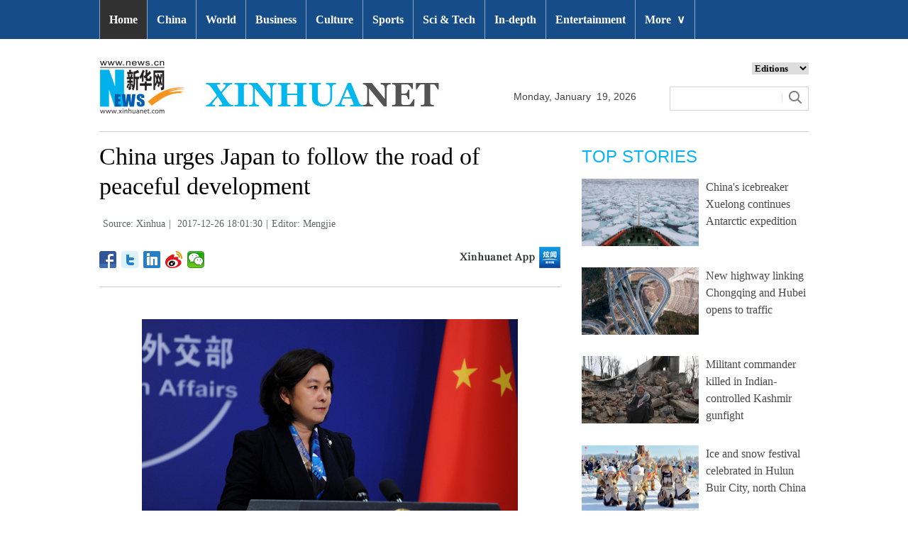

--- FILE ---
content_type: text/html; charset=utf-8
request_url: http://www.xinhuanet.com/english/2017-12/26/c_136853292.htm
body_size: 7146
content:
<!DOCTYPE html>
<html>
<head>
<meta charset="utf-8" /><meta name="publishid" content="136853292.13.49.0"/><meta name="pageid" content="2.4.0.0.11110320.0.0.0.0.0.111918.136853292"/>
<meta http-equiv="X-UA-Compatible" content="IE=edge,chrome=1" />
<meta name="renderer" content="webkit" />
<meta content="width=device-width, initial-scale=1.0, minimum-scale=1.0, maximum-scale=1.0,user-scalable=no" name="viewport" />
<meta name="renderer" content="webkit" />
<meta content="telephone=no" name="format-detection" />
<meta content="email=no" name="format-detection" />
<meta name="msapplication-tap-highlight" content="no" />
<script src="http://www.xinhuanet.com/global/js/pageCore.js"></script>
<title>
China urges Japan to follow the road of peaceful development - Xinhua | English.news.cn
</title>
<link rel="stylesheet" href="http://www.xinhuanet.com/global/css/common.css" />
<link rel="stylesheet" href="http://www.xinhuanet.com/english/static/css/lhr_ENxl_v1.css" />
<script type="text/javascript" src="http://www.news.cn/static/jq.js"></script> 
<style>
.dask { position: relative; }
.dask .picleft { position: absolute; left: 0; top: 40%; width: 85px; height: 85px; background: url(http://www.xinhuanet.com/xilan/img0618/picArrow.png) -85px 0 no-repeat; display: none; }
.dask .picright { position: absolute; right: 0; top: 40%; width: 85px; height: 85px; background: url(http://www.xinhuanet.com/xilan/img0618/picArrow.png) 0 0 no-repeat; display: none; }
</style>
</head>
<body>
<!-- 顶部导航 -->
<div class="nav domPC">
<div class="wrap">
<ul id="nav">
<li class="on"><a href="http://www.xinhuanet.com/english/index.htm" target="_blank">Home</a></li>
<li><a href="http://www.xinhuanet.com/english/china/index.htm" target="_blank">China</a></li>
<li><a href="http://www.xinhuanet.com/english/world/index.htm" target="_blank">World</a> </li>
<li><a href="http://www.xinhuanet.com/english/business/index.htm" target="_blank">Business</a></li>
<li><a href="http://www.xinhuanet.com/english/culture/index.htm" target="_blank">Culture</a></li>
<li><a href="http://www.xinhuanet.com/english/sports/index.htm" target="_blank">Sports</a></li>
<li><a href="http://www.xinhuanet.com/english/sci/index.htm" target="_blank">Sci & Tech</a></li>
<li><a href="http://www.xinhuanet.com/english/indepth/index.htm" target="_blank">In-depth</a></li>
<li><a href="http://www.xinhuanet.com/english/entertainment/index.htm" target="_blank">Entertainment</a></li>
<li class="bor">
<a href="javascript:void(0);">More<span class="jt">&or;</span></a>
<ul>
<li><a href="http://www.xinhuanet.com/english/photo/index.htm" target="_blank">Photos</a></li>
<li><a href="http://www.xinhuanet.com/english/video/index.htm" target="_blank">Video</a></li>
<li><a href="http://www.xinhuanet.com/english/health/index.htm" target="_blank">Health</a></li>
<li><a class="red" href="http://www.xinhuanet.com/english/newchina/" target="_blank">New China</a></li>
<li><a href="http://www.xinhuanet.com/english/special/index.htm" target="_blank">Special Reports</a></li>
<li><a href="http://forum.home.news.cn/english/" target="_blank">Forum</a></li>
<li><a href="http://www.xinhuanet.com/silkroad/english/index.htm" target="_blank">B&R Initiative</a></li>
<li><a href="http://www.xinhuanet.com/english/bilingual/index.htm" target="_blank">Bilingual Zone</a></li>
<li><a href="http://www.xinhuanet.com/english/weekly.htm" target="_blank">Biz China Weekly</a></li>
</ul>
</li>
</ul>
</div>
</div>
<!-- END --> 
<!-- 手机顶部导航 -->
<div class="topbox domMobile clearfix">
<div class="eg-logo left"><a href="http://www.xinhuanet.com/english/"><img src="http://www.newsimg.cn/english/20170321/images/banner.png" /></a> </div>
<div class="menu-logo right"><img src="http://www.newsimg.cn/english/20170321/images/menu.png" /></div>
<div class="menu-close right hide"><img src="http://www.newsimg.cn/english/20170321/images/close.png" /></div>
</div>
<div class="menubox hide">
<ul class="list01 left m-left">
<li><a href="http://www.xinhuanet.com/english/mobile2017/index.htm">Home</a></li>
<li><a href="http://www.xinhuanet.com/english/mobile2017/latest.htm">Latest News</a></li>
<li><a href="http://www.xinhuanet.com/english/mobile2017/china.htm">China</a></li>
<li><a href="http://www.xinhuanet.com/english/mobile2017/world.htm">World</a></li>
<li><a href="http://www.xinhuanet.com/english/mobile2017/business.htm">Business</a></li>
<li><a href="http://www.xinhuanet.com/english/mobile2017/photos.htm">Photos</a></li>
<li><a href="http://www.xinhuanet.com/english/mobile2017/video.htm">Video</a></li>
<li><a href="http://www.xinhuanet.com/english/mobile2017/culture.htm">Culture & Edu</a></li>
<li><a href="http://www.xinhuanet.com/english/mobile2017/sports.htm">Sports</a></li>
<li><a href="http://www.xinhuanet.com/english/mobile2017/scitech.htm">Sci & Tech</a></li>
<li><a href="http://www.xinhuanet.com/english/mobile2017/health.htm">Health</a></li>
<li><a href="http://www.xinhuanet.com/english/mobile2017/special.htm">Special Reports</a></li>
<li><a href="http://www.xinhuanet.com/english/mobile2017/entertainment.htm">Entertainment</a></li>
<li class="red"><a href="http://www.xinhuanet.com/english/newchina/">New China</a></li>
</ul>
<ul class="list01 right m-right">
<li class="black">Editions</li>
<li><a href="http://www.xinhuanet.com/english/asiapacific/index.htm">Asia & Pacific</a></li>
<li><a href="http://www.xinhuanet.com/english/europe/">Europe</a></li>
<li><a href="http://www.xinhuanet.com/english/africa/">Africa</a></li>
<li><a href="http://www.xinhuanet.com/english/northamerica/index.htm">North America</a></li>
<li><a href="http://news.cn/">中文</a></li>
<li><a href="http://french.xinhuanet.com/jo2016/index.htm">Français</a></li>
<li><a href="http://russian.news.cn/olympics2016/index.htm">Русский</a></li>
<li><a href="http://german.xinhuanet.com/Olympiaderio/index.htm">Deutsch</a></li>
<li><a href="http://spanish.xinhuanet.com/temas/jjoo2016/index.htm">Español</a></li>
<li><a href="http://arabic.news.cn/2016liyueaoyunhui/index.htm">عربي</a></li>
<li><a href="http://kr.xinhuanet.com/specials/pt/2016/ly/index.htm">한국어</a></li>
<li><a href="http://jp.xinhuanet.com/2016liyueaoyun/index.htm">日本語</a></li>
<li><a href="http://portuguese.xinhuanet.com/index.htm">Português</a></li>
</ul>
</div>
<!-- END -->
<div class="line_box domPC">
<div class="con_box">
<!-- logo -->
<div class="con_logo">
<div class="logo fl"> <img src="http://www.xinhuanet.com/english/20161108new/images/logo.jpg" width="479" height="75" /> </div>
<div class="date fl">
<div id="Date"></div>
</div>
<div class="sreach_box fl">
<div class="slect_box">
<select class="slect" onchange="javascript:window.open(this.options[this.selectedIndex].value);this.selectedIndex=0">
<option selected="">Editions</option>
<option value="http://www.xinhuanet.com/english2010/index.htm">Global Edition </option>
<option value="http://www.xinhuanet.com/english2010/china/index.htm">China Edition</option>
<option value="http://www.xinhuanet.com/english/africa/">Africa Edition</option>
<option value="http://www.xinhuanet.com/english/europe">Europe Edition</option>
<option value="http://www.xinhuanet.com/english/asiapacific/index.htm">Asia &amp; Pacific</option>
<option value="http://www.arabic.xinhuanet.com/arabic/index.htm">عربي</option>
<option value="http://www.xinhuanet.com/">Chinese(GB)</option>
<option value="http://big5.xinhuanet.com/gate/big5/www.xinhuanet.com">Chinese(Big5)</option>
<option value="http://www.french.xinhuanet.com/french/index.htm">Français</option>
<option value="http://jp.xinhuanet.com/">日本語</option>
<option value="http://www.russian.xinhuanet.com/russian/index.htm">русский</option>
<option value="http://spanish.xinhuanet.com/">Español</option>
<option value="http://Kr.xinhuanet.com/">한국어</option>
<option value="http://german.xinhuanet.com/">Deutsch</option>
<option value="http://portuguese.xinhuanet.com/index.htm">Português</option>
<option value="http://www.xinhuanet.com/english/northamerica/index.htm">North America</option>
</select>
</div>
<div class="clearfix"></div>
<div class="sreach">
<form id="f2" name="f2" action="http://search.news.cn/language/search.jspa" method="get" target="_blank">
<div id="search" align="center">
<input type="hidden" name="id" value="en" />
<input type="hidden" name="t" value="1" />
<input type="hidden" name="t1" value="0" />
<input type="hidden" name="ss" value="" />
<input type="hidden" name="ct" value="" />
<table width="196" border="0" cellspacing="0" cellpadding="0">
<tr>
<td class="sreach_v1"><input name="n1" type="text" class="username" id="inputwd" size="60" /></td>
<td class="sreach_v2"><input type="image" src="http://www.xinhuanet.com/english/20161108new/images/sreach.jpg" /></td>
</tr>
</table>
</div>
</form>
</div>
</div>
</div>
</div>
</div>
<div class="main clearfix">
<div class="main-left">
<h1 class="Btitle">
China urges Japan to follow the road of peaceful development 
</h1>
<div class="wzzy">
<i class="source"> Source: Xinhua</i>|<i class="time"> 2017-12-26 18:01:30</i>|<i class="editor domPcc">Editor:  Mengjie</i>
</div>
<div class="bdsharebuttonbox"> <a href="#" class="bds_fbook" data-cmd="fbook" title="分享到Facebook"></a> <a href="#" class="bds_twi" data-cmd="twi" title="分享到Twitter"></a> <a href="#" class="bds_linkedin" data-cmd="linkedin" title="分享到linkedin"></a> <a href="#" class="bds_tsina" data-cmd="tsina" title="分享到新浪微博"></a> <a href="#" class="bds_weixin" data-cmd="weixin" title="分享到微信"></a> </div>
<div class="xhapp"><a href="http://www.news.cn/mobile/xhxw/syzt/index.htm" target="_blank"><img src="http://www.xinhuanet.com/english/static/images/Eng_xhApp_v1.png" width="145" height="30" /></a></div>
<div class="clearfix"></div>
<div class="content">
<div class="Videobox">
<div class="topVideo">
<iframe src=" " class="video-frame"></iframe>    
<div class="topVideo-tit clearfix" style="top: 0px;"><span class="topVideo-tit-cont">Video Player</span><span class="topVideo-closeBtn">Close</span></div>
</div>
</div>
<p align="center"><img style="WIDTH: 530px; HEIGHT: 334px" id="{7E5101BC-09F1-4CA3-9578-7C87CBDBD972}" title="" border="0" align="center" src="136853292_15142976858341n.jpg" sourcedescription="编辑提供的本地文件" sourcename="本地文件" /></p>
<p align="center"><font style="FONT-SIZE: 10pt" color="navy" size="1">(Photo source: <span>fmprc.gov.cn</span>)</font></p>
<p>BEIJING, Dec. 26 (Xinhua) -- China has urged <a href="http://search.news.cn/language/search.jspa?id=en&amp;t1=0&amp;t=1&amp;ss=&amp;btn=0&amp;ct=Greece&amp;n1=Japan&amp;np=content">Japan</a> to adhere to the path of peaceful development and act prudently in security matters, a Foreign Ministry spokesperson said here Tuesday.</p>
<p>Media reported that Japan is considering refitting the Izumo helicopter carrier so that fighters can take off and land on it.</p>
<p>Responding to that, spokesperson Hua Chunying said Japan's moves in military security always draw the attention of its neighbors and the international community at large for historical reasons.</p>
<p>Japan's actions may violate Article 9 of its pacifist constitution, which provides a legal guarantee for Japan's adherence to the path of peaceful development in the postwar era, Hua said.</p>
<p>"We urge Japan to do more that may help enhance mutual trust and promote regional peace and stability," she said. </p>
</div>
<div class="more-con domPC">
<div class="mor-kw">
<span>KEY WORDS:</span><i> China-Japan</i> 
</div>
<div class="mor-mk">
<div class="lmt">YOU MAY LIKE</div>
<ul>
<li>
<i></i>
<h3><a href="http://www.xinhuanet.com/english/2017-12/22/c_136846165.htm" target="_blank">China, Japan to enhance fiscal, monetary cooperation</a></h3>
</li>
<li>
<i></i>
<h3><a href="http://news.xinhuanet.com/english/2017-12/02/c_136795197.htm" target="_blank">China looks to improve ties with Japan through political party exchanges</a></h3>
</li>
<li>
<i></i>
<h3><a href="http://news.xinhuanet.com/english/2017-12/04/c_136799923.htm" target="_blank">China, Japan to hold talks on maritime affairs</a></h3>
</li>
<li>
<i></i>
<h3><a href="http://news.xinhuanet.com/english/2017-10/28/c_136711901.htm" target="_blank">China, Japan officials exchange views on security issues at 15th dialogue</a></h3>
</li>
<li>
<i></i>
<h3><a href="http://news.xinhuanet.com/english/2017-10/12/c_136674263.htm" target="_blank">Interview: Japan shall make efforts to improve relationship with China, says former Japanese PM</a></h3>
</li>
</ul> 
</div>
<div class="mor-tp">
<div class="lmt">MORE PHOTOS</div>
<ul>
<li>
<a href="http://www.xinhuanet.com/english/2017-12/26/c_136853569.htm" target="_blank"><img src="http://www.xinhuanet.com/english/titlepic/136853569_1514296479041_title1n.jpg" alt="Handmade vermicelli enters selling season as New Year drawing near" /></a>     
<h3><a href="http://www.xinhuanet.com/english/2017-12/26/c_136853569.htm" target="_blank">Handmade vermicelli enters selling season as New Year drawing near</a></h3>
</li>
<li>
<a href="http://www.xinhuanet.com/english/2017-12/26/c_136853564.htm" target="_blank"><img src="http://www.xinhuanet.com/english/titlepic/136853564_1514296078025_title1n.jpg" alt="New highway linking Chongqing and Hubei opens to traffic" /></a>     
<h3><a href="http://www.xinhuanet.com/english/2017-12/26/c_136853564.htm" target="_blank">New highway linking Chongqing and Hubei opens to traffic</a></h3>
</li>
<li>
<a href="http://www.xinhuanet.com/english/2017-12/26/c_136853470.htm" target="_blank"><img src="http://www.xinhuanet.com/english/titlepic/136853470_1514292221935_title1n.jpg" alt="Hand-made textile brings job opportunities for farmers" /></a>     
<h3><a href="http://www.xinhuanet.com/english/2017-12/26/c_136853470.htm" target="_blank">Hand-made textile brings job opportunities for farmers</a></h3>
</li>
</ul>
<ul>
<li>
<a href="http://www.xinhuanet.com/english/2017-12/26/c_136853187.htm" target="_blank"><img src="http://www.xinhuanet.com/english/titlepic/136853187_1514277489974_title1n.jpg" alt="Sailing teams compete in Australia yacht race" /></a>     
<h3><a href="http://www.xinhuanet.com/english/2017-12/26/c_136853187.htm" target="_blank">Sailing teams compete in Australia yacht race</a></h3>
</li>
<li>
<a href="http://www.xinhuanet.com/english/2017-12/26/c_136852986.htm" target="_blank"><img src="http://www.xinhuanet.com/english/titlepic/136852986_1514272955452_title1n.jpg" alt="Swans fly past sun over farm at bank of Poyang Lake in China's Jiangxi" /></a>     
<h3><a href="http://www.xinhuanet.com/english/2017-12/26/c_136852986.htm" target="_blank">Swans fly past sun over farm at bank of Poyang Lake in China's Jiangxi</a></h3>
</li>
<li>
<a href="http://www.xinhuanet.com/english/2017-12/26/c_136852987.htm" target="_blank"><img src="http://www.xinhuanet.com/english/titlepic/136852987_1514272806685_title1n.jpg" alt="China's icebreaker Xuelong continues Antarctic expedition" /></a>     
<h3><a href="http://www.xinhuanet.com/english/2017-12/26/c_136852987.htm" target="_blank">China's icebreaker Xuelong continues Antarctic expedition</a></h3>
</li>
</ul> 
</div>
</div>
</div>
<div class="main-right domPC">
<div class="lmt">TOP STORIES</div>
<div class="imgbox">
<ul>
<li>
<a href="http://www.xinhuanet.com/english/2017-12/26/c_136852987.htm" target="_blank"><img src="http://www.xinhuanet.com/english/titlepic/1122169023_1514273126937_title1n.jpg" alt="China's icebreaker Xuelong continues Antarctic expedition" /></a>   
<p><a href="http://www.xinhuanet.com/english/2017-12/26/c_136852987.htm" target="_blank">China's icebreaker Xuelong continues Antarctic expedition</a></p>
</li>
<li>
<a href="http://www.xinhuanet.com/english/2017-12/26/c_136853564.htm" target="_blank"><img src="http://www.xinhuanet.com/english/titlepic/1122170568_1514296552447_title1n.jpg" alt="New highway linking Chongqing and Hubei opens to traffic" /></a>   
<p><a href="http://www.xinhuanet.com/english/2017-12/26/c_136853564.htm" target="_blank">New highway linking Chongqing and Hubei opens to traffic</a></p>
</li>
<li>
<a href="http://www.xinhuanet.com/english/2017-12/26/c_136852709.htm" target="_blank"><img src="http://www.xinhuanet.com/english/titlepic/1122170426_1514290705701_title1n.jpg" alt="Militant commander killed in Indian-controlled Kashmir gunfight" /></a>   
<p><a href="http://www.xinhuanet.com/english/2017-12/26/c_136852709.htm" target="_blank">Militant commander killed in Indian-controlled Kashmir gunfight</a></p>
</li>
<li>
<a href="http://www.xinhuanet.com/english/2017-12/26/c_136853218.htm" target="_blank"><img src="http://www.xinhuanet.com/english/titlepic/1122170583_1514297255550_title1n.jpg" alt="Ice and snow festival celebrated in Hulun Buir City, north China" /></a>   
<p><a href="http://www.xinhuanet.com/english/2017-12/26/c_136853218.htm" target="_blank">Ice and snow festival celebrated in Hulun Buir City, north China</a></p>
</li>
</ul>
</div>
<div class="lmt">EDITOR’S CHOICE</div>
<div class="textbox">
<ul>
<li><i>/</i> 01. <a href="http://www.xinhuanet.com/english/2017-12/26/c_136853382.htm" target="_blank">Ethiopian Airlines mulls flights to Chongqing</a></li>
<li><i>/</i> 02. <a href="http://www.xinhuanet.com/english/2017-12/26/c_136852146.htm" target="_blank">China launches remote sensing satellites</a></li>
<li><i>/</i> 03. <a href="http://www.xinhuanet.com/english/2017-12/26/c_136853165.htm" target="_blank">Turkey arrests 12 IS-linked suspects planning New Year attacks</a></li>
<li><i>/</i> 04. <a href="http://www.xinhuanet.com/english/2017-12/26/c_136851644.htm" target="_blank">United Nations bidding farewell to 2017 amid challenges, hopes</a></li>
<li><i>/</i> 05. <a href="http://www.xinhuanet.com/english/2017-12/26/c_136851608.htm" target="_blank">Russia bans opposition leader from running for presidency in 2018</a></li>
</ul> 
</div>
<div class="lmt">MOST VIEWED</div>
<div class="imgbox">
<ul>
<li>
<a href="http://www.xinhuanet.com/english/2017-12/24/c_136848992.htm" target="_blank"><img src="http://www.xinhuanet.com/english/titlepic/136848992_1514104534719_title1n.jpg" alt="China's first large amphibious aircraft AG600 makes maiden flight" /></a>    
<p><a href="http://www.xinhuanet.com/english/2017-12/24/c_136848992.htm" target="_blank">China's first large amphibious aircraft AG600 makes maiden flight</a></p>
</li>
<li>
<a href="http://www.xinhuanet.com/english/2017-12/24/c_136849170.htm" target="_blank"><img src="http://www.xinhuanet.com/english/titlepic/136849170_1514121563181_title1n.jpg" alt="Glass suspension bridge opens to public in north China" /></a>    
<p><a href="http://www.xinhuanet.com/english/2017-12/24/c_136849170.htm" target="_blank">Glass suspension bridge opens to public in north China</a></p>
</li>
<li>
<a href="http://www.xinhuanet.com/english/2017-12/17/c_136832164.htm" target="_blank"><img src="http://www.xinhuanet.com/english/titlepic/136832164_1513495427189_title1n.jpg" alt="Second plane of C919 makes first test flight in Shanghai" /></a>    
<p><a href="http://www.xinhuanet.com/english/2017-12/17/c_136832164.htm" target="_blank">Second plane of C919 makes first test flight in Shanghai</a></p>
</li>
<li>
<a href="http://www.xinhuanet.com/english/2017-12/24/c_136847969.htm" target="_blank"><img src="http://www.xinhuanet.com/english/titlepic/136847969_1514071741291_title1n.jpg" alt="Cold challenge competition held in SW China" /></a>    
<p><a href="http://www.xinhuanet.com/english/2017-12/24/c_136847969.htm" target="_blank">Cold challenge competition held in SW China</a></p>
</li>
</ul>
</div>
</div>
</div>
<div id="backTopBtn" class="backtotop hide"></div>
<!-- Explore -->
<div class="explore_box domPC">
<div class="con_box">
<div class="exp_tit fl"> EXPLORE XINHUANET </div>
<ul class="exp_con fr">
<li>
<div class="exp_con_tit1">News</div>
<ul class="list14 clearfix">
<li><a href="http://www.xinhuanet.com/english/china/index.htm" target="_blank">China</a></li>
<li><a href="http://www.xinhuanet.com/english/world/index.htm" target="_blank">World</a></li>
<li><a href="http://www.xinhuanet.com/english/business/index.htm" target="_blank">Business</a></li>
<li><a href="http://www.xinhuanet.com/english/culture/index.htm" target="_blank">Culture Edu</a></li>
<li><a href="http://www.xinhuanet.com/english/sports/index.htm" target="_blank">Sports</a></li>
<li><a href="http://www.xinhuanet.com/english/sci" target="_blank">Sci Tech</a></li>
<li><a href="http://www.xinhuanet.com/english/health/index.htm" target="_blank">Health</a></li>
<li><a href="http://www.xinhuanet.com/english/entertainment" target="_blank">Entertainment</a></li>
</ul> 
</li>
<li>
<div class="exp_con_tit2">Regions</div>
<ul class="list14 clearfix">
<li><a href="http://www.xinhuanet.com/english/asiapacific/index.htm" target="_blank">Asia & Pacific</a></li>
<li><a href="http://www.xinhuanet.com/english/list/World-americas.htm" target="_blank">Americas</a></li>
<li><a href="http://www.xinhuanet.com/english/europe" target="_blank">Europe</a></li>
<li><a href="http://www.xinhuanet.com/english/africa" target="_blank">Africa</a></li>
<li><a href="http://www.xinhuanet.com/english/list/World-organizations.htm" target="_blank">Organizations</a></li>
<li><a href="http://www.xinhuanet.com/english/northamerica/index.htm" target="_blank">North America</a></li>
</ul> 
</li>
<li>
<div class="exp_con_tit2">Services</div>
<ul class="list14 clearfix">
<li><a href="http://english.gov.cn/services/investment" target="_blank">Investment</a></li>
<li><a href="http://english.gov.cn/services/doingbusiness" target="_blank">Doing Business</a></li>
<li><a href="http://english.gov.cn/services/workinchina" target="_blank">Work in China</a></li>
<li><a href="http://english.gov.cn/services/studyinchina" target="_blank">Study in China</a></li>
<li><a href="http://english.gov.cn/services/visitchina" target="_blank">Visit in China</a></li>
<li><a href="http://english.gov.cn/services/liveinchina" target="_blank">Live in China</a></li>
<li><a href="http://english.gov.cn/services/2014/09/02/content_281474985233720.htm" target="_blank">Emergency</a></li>
<li><a href="http://www.cma.gov.cn/en2014" target="_blank">Weather</a></li>
</ul> 
</li>
<li>
<div class="exp_con_tit3">More</div>
<ul class="list14 clearfix">
<li><a href="http://www.xinhuanet.com/english/photo" target="_blank">Photos</a></li>
<li><a href="http://www.xinhuanet.com/english/video/index.htm" target="_blank">Video</a></li>
<li><a href="http://www.xinhuanet.com/english/indepth/index.htm" target="_blank">In-depth</a></li>
<li><a href="http://www.xinhuanet.com/english/special" target="_blank">Special Reports</a></li>
<li><a href="http://news.xinhuanet.com/english/2017-04/19/c_136220748.htm" target="_blank"><font color="#faf705">Corrections</font></a></li>
</ul> 
</li>
</ul>
</div>
</div>
<!-- END -->
<div class="footer">
<script src="http://www.newsres.cn/english/20170508/js/footer.js"></script> 
</div>
<script>
//副题视频新闻
$(function(){
var $vbox = $(".Videobox");
var $vf = $(".topVideo");
var $vfif= $vf.find('iframe')
	if( $vfif.length && $.trim( $vfif.attr("src") ) && $vfif.attr("src").match("vod")){
		$vbox.css({"width":"650px","height":"488px","display":"block","margin":"0 auto"});
//			$vf.css({"width":"650px","height":"488px","display":"block","margin":"0 auto"});
		$vfif.css({"width":"650px","height":"488px","display":"block","margin":"0 auto"});
	}else{
		$vf.hide();
	}
$('.topVideo').hover(function() {
	$(".topVideo-tit").stop(true, true).animate({
		"top": -32
	}, 500);
}, function() {
	$(".topVideo-tit").stop(true, true).animate({
		"top": 0
	}, 500);
});
})
var $topVideoCloseBtn = $(".topVideo-closeBtn");
$topVideoCloseBtn.on("click", function() {
// //console.log(switchKey);
$(this).parents(".Videobox").hide();
$(this).parents().find("iframe").hide().attr("src", "");
//        $(this).parent().siblings(".topVideo-img").show();
});

var isMobile = (/iPad|iPhone|Android|Windows Phone|Nokia/).test(navigator.userAgent);	  //当前访问设备为移动端
if(isMobile){
	//MOB菜单
	$(document).ready(function(){
		$('.menu-logo').click(function(){
			$(this).addClass('hide');
			$('.menu-close').removeClass('hide');
			$('.menubox').removeClass('hide');
			});	
		$('.menu-close').click(function(){
			$(this).addClass('hide');
			$('.menu-logo').removeClass('hide');
			$('.menubox').addClass('hide');
			});	
		}); 
	//MOB视频
		$(function(){
		var $vbox = $(".Videobox");
		var $vf = $(".topVideo");
		var $vfif= $vf.find('iframe')
			if( $vfif.length && $.trim( $vfif.attr("src") ) && $vfif.attr("src").match("vod")){
				$vbox.css({"width":"100%","height":"auto","display":"block","margin":"0 auto"});
	//			$vf.css({"width":"650px","height":"488px","display":"block","margin":"0 auto"});
				$vfif.css({"width":"100%","height":"auto","display":"block","margin":"0 auto"});
			}else{
				$vf.hide();
			}
		$('.topVideo').hover(function() {
			$(".topVideo-tit").stop(true, true).animate({
				"top": -32
			}, 500);
		}, function() {
			$(".topVideo-tit").stop(true, true).animate({
				"top": 0
			}, 500);
		});
	})
}else{
	$(function(){
	var head= document.getElementsByTagName('head')[0]; 
	var script= document.createElement('script'); 
	script.type= 'text/javascript'; 
	script.src= 'http://www.xinhuanet.com/xilan/js/xhPic.js'; 
	head.appendChild(script); 
})
		$(function(){
			var $vbox = $(".Videobox");
			var $vf = $(".topVideo");
			var $vfif= $vf.find('iframe')
				if( $vfif.length && $.trim( $vfif.attr("src") ) && $vfif.attr("src").match("vod")){
					$vbox.css({"width":"650px","height":"488px","display":"block","margin":"0 auto"});
		//			$vf.css({"width":"650px","height":"488px","display":"block","margin":"0 auto"});
					$vfif.css({"width":"650px","height":"488px","display":"block","margin":"0 auto"});
				}else{
					$vf.hide();
				}
			$('.topVideo').hover(function() {
				$(".topVideo-tit").stop(true, true).animate({
					"top": -32
				}, 500);
			}, function() {
				$(".topVideo-tit").stop(true, true).animate({
					"top": 0
				}, 500);
			});
		})
	//视频框缩小
		$(window).scroll(function(){
				t = $(document).scrollTop();
				if(t>900){
				  $('.topVideo').addClass("topVideo-fixed");;
				}else{
				  $('.topVideo').removeClass("topVideo-fixed");
				} 
		 }) 
}

//PC导航

$(document).ready(function() {	
$('#nav li').hover(function() {
	$('ul', this).slideDown(200);
	$(this).children('a:first').addClass("hov");
}, function() {
	$('ul', this).slideUp(100);
	$(this).children('a:first').removeClass("hov");		
});
});

//日期
$(document).ready(function() {
var monthNames = [ "January", "February", "March", "April", "May", "June", "July", "August", "September", "October", "November", "December" ]; 
var dayNames= ["Sunday","Monday","Tuesday","Wednesday","Thursday","Friday","Saturday"]
var newDate = new Date();
newDate.setDate(newDate.getDate());   
$('#Date').html(dayNames[newDate.getDay()]+ ","+ '&nbsp;' + monthNames[newDate.getMonth()] + '&nbsp;' + '' + '&nbsp;' + newDate.getDate() + ','+ '&nbsp;' + newDate.getFullYear());	
}); 


$("#backTopBtn").click(function(){
	$('html,body').animate({ scrollTop: (0) }, 500);	
});
$(window).scroll(function(){
	t = $(document).scrollTop();
	if(t>900){
	  $('#backTopBtn').show();
	}else{
	  $('#backTopBtn').hide();
	} 
}) 
//key
$(function(){
var keyWord=$(".mor-kw").find("i"),
	keyWordTxt=$.trim(keyWord.html()),
	url='http:\/\/search.news.cn\/language\/search.jspa?id=en&t1=0&t=1&ss=&btn=0&np=content&n1='+keyWordTxt+'&ct='+keyWordTxt;
	keyWord.html("<a target='_blank' href='"+url+"'>"+keyWordTxt+"</a>");
})
</script> 
<script>window._bd_share_config={"common":{"bdSnsKey":{},"bdText":"","bdMini":"2","bdMiniList":false,"bdPic":"","bdStyle":"1","bdSize":"24"},"share":{}};with(document)0[(getElementsByTagName('head')[0]||body).appendChild(createElement('script')).src='http://bdimg.share.baidu.com/static/api/js/share.js?v=89860593.js?cdnversion='+~(-new Date()/36e5)];</script>
<div style="display:none"><div id="fwl">010020070750000000000000011100001368532921</div><script type="text/javascript" src="http://webd.home.news.cn/webdig.js?z=1"></script><script type="text/javascript">wd_paramtracker("_wdxid=010020070750000000000000011100001368532921")</script><noscript><img src="http://webd.home.news.cn/1.gif?z=1&_wdxid=010020070750000000000000011100001368532921" border="0" /></noscript></div>   </body>
</html>